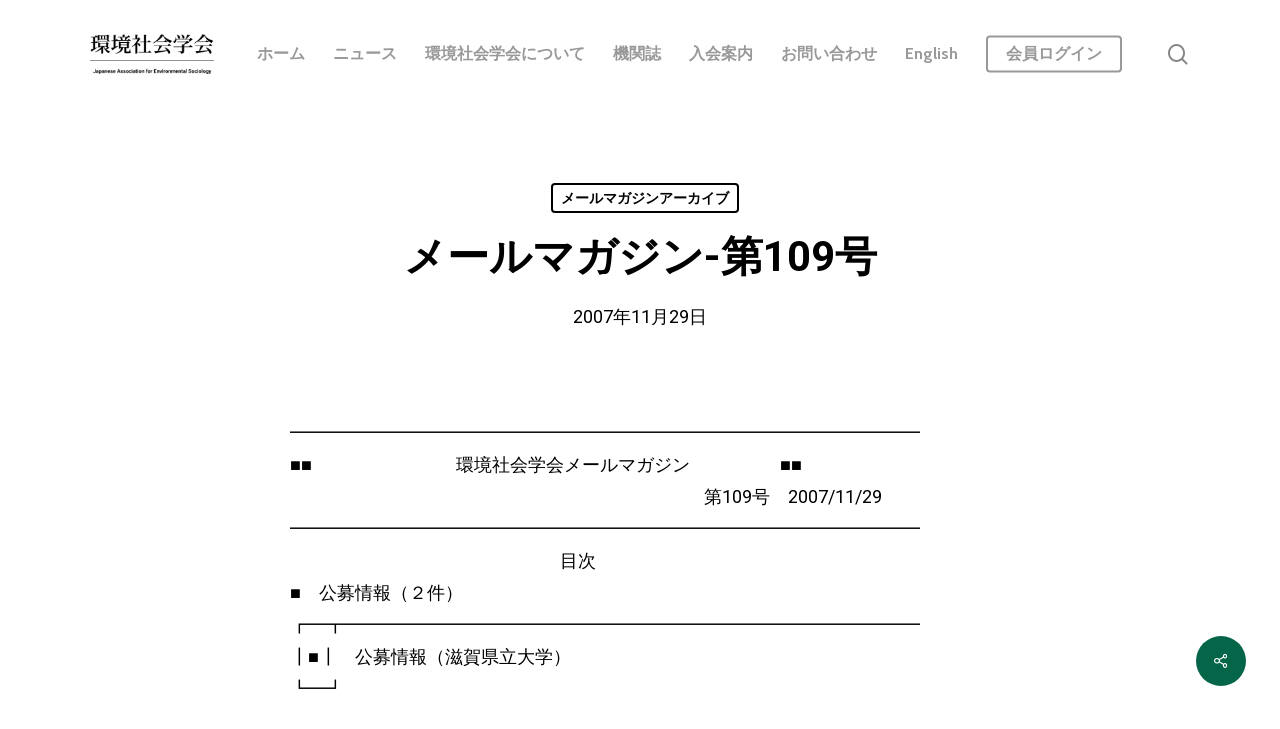

--- FILE ---
content_type: text/html; charset=UTF-8
request_url: https://jaes.jp/562/
body_size: 78300
content:
<!doctype html><html lang="ja" class="no-js"><head><meta charset="UTF-8"><meta name="viewport" content="width=device-width, initial-scale=1, maximum-scale=1, user-scalable=0" /><title>メールマガジン-第109号 | 環境社会学会</title><meta name='robots' content='max-image-preview:large' /><link rel="stylesheet" media="print" onload="this.onload=null;this.media='all';" id="ao_optimized_gfonts" href="https://fonts.googleapis.com/css?family=Open+Sans%3A300%2C400%2C600%2C700%7CNoto+Serif+JP%3A700%7CCabin%3A700%2C600%7CRoboto%3A700%2C400&amp;display=swap"><link rel='dns-prefetch' href='//www.google.com' /><link rel='dns-prefetch' href='//challenges.cloudflare.com' /><link href='https://fonts.gstatic.com' crossorigin='anonymous' rel='preconnect' /><link rel="alternate" type="application/rss+xml" title="環境社会学会 &raquo; フィード" href="https://jaes.jp/feed/" /><link rel="alternate" type="application/rss+xml" title="環境社会学会 &raquo; コメントフィード" href="https://jaes.jp/comments/feed/" /><link rel="alternate" type="application/rss+xml" title="環境社会学会 &raquo; メールマガジン-第109号 のコメントのフィード" href="https://jaes.jp/562/feed/" /><link rel="alternate" title="oEmbed (JSON)" type="application/json+oembed" href="https://jaes.jp/wp-json/oembed/1.0/embed?url=https%3A%2F%2Fjaes.jp%2F562%2F" /><link rel="alternate" title="oEmbed (XML)" type="text/xml+oembed" href="https://jaes.jp/wp-json/oembed/1.0/embed?url=https%3A%2F%2Fjaes.jp%2F562%2F&#038;format=xml" /><meta name="description" content="━━━━━━━━━━━━━━━━━━━━━━━━━━━━━━━━━━━ ■■　　　　　　　　環境社会学会メールマガジン　　　　　■■ 　　　　　　　　　　　　　　　　　　　　　　　第109号　2007/11/29 ━━━━━━━━━━━━━"><meta name="keywords" content="環境社会学, 環境社会学研究,"><link rel="canonical" href="https://jaes.jp/562/"><meta property="og:locale" content="ja_JP"><meta property="og:type" content="article"><meta property="og:image" content="https://jaes.jp/wp-content/uploads/2021/10/JAES_Eyecatch.png"><meta property="og:title" content="メールマガジン-第109号 | 環境社会学会"><meta property="og:description" content="━━━━━━━━━━━━━━━━━━━━━━━━━━━━━━━━━━━ ■■　　　　　　　　環境社会学会メールマガジン　　　　　■■ 　　　　　　　　　　　　　　　　　　　　　　　第109号　2007/11/29 ━━━━━━━━━━━━━"><meta property="og:url" content="https://jaes.jp/562/"><meta property="og:site_name" content="環境社会学会"><meta name="twitter:card" content="summary_large_image">  <script defer src="https://www.googletagmanager.com/gtag/js?id=G-9NN36MG80D"></script> <script>window.dataLayer = window.dataLayer || [];
	function gtag(){dataLayer.push(arguments);}
	gtag("js", new Date());
	gtag("config", "G-9NN36MG80D");</script> <link rel="preload" href="https://jaes.jp/wp-content/themes/salient/css/fonts/icomoon.woff?v=1.2" as="font" type="font/woff" crossorigin="anonymous"><style id='wp-img-auto-sizes-contain-inline-css' type='text/css'>img:is([sizes=auto i],[sizes^="auto," i]){contain-intrinsic-size:3000px 1500px}
/*# sourceURL=wp-img-auto-sizes-contain-inline-css */</style><style id='classic-theme-styles-inline-css' type='text/css'>/*! This file is auto-generated */
.wp-block-button__link{color:#fff;background-color:#32373c;border-radius:9999px;box-shadow:none;text-decoration:none;padding:calc(.667em + 2px) calc(1.333em + 2px);font-size:1.125em}.wp-block-file__button{background:#32373c;color:#fff;text-decoration:none}
/*# sourceURL=/wp-includes/css/classic-themes.min.css */</style><link rel='stylesheet' id='contact-form-7-css' href='https://jaes.jp/wp-content/cache/autoptimize/css/autoptimize_single_64ac31699f5326cb3c76122498b76f66.css?ver=6.1.4' type='text/css' media='all' /><link rel='stylesheet' id='salient-social-css' href='https://jaes.jp/wp-content/cache/autoptimize/css/autoptimize_single_3c3c1148ef2773c7266211a3ce303790.css?ver=1.2.2' type='text/css' media='all' /><style id='salient-social-inline-css' type='text/css'>.sharing-default-minimal .nectar-love.loved,
  body .nectar-social[data-color-override="override"].fixed > a:before, 
  body .nectar-social[data-color-override="override"].fixed .nectar-social-inner a,
  .sharing-default-minimal .nectar-social[data-color-override="override"] .nectar-social-inner a:hover,
  .nectar-social.vertical[data-color-override="override"] .nectar-social-inner a:hover {
    background-color: #056549;
  }
  .nectar-social.hover .nectar-love.loved,
  .nectar-social.hover > .nectar-love-button a:hover,
  .nectar-social[data-color-override="override"].hover > div a:hover,
  #single-below-header .nectar-social[data-color-override="override"].hover > div a:hover,
  .nectar-social[data-color-override="override"].hover .share-btn:hover,
  .sharing-default-minimal .nectar-social[data-color-override="override"] .nectar-social-inner a {
    border-color: #056549;
  }
  #single-below-header .nectar-social.hover .nectar-love.loved i,
  #single-below-header .nectar-social.hover[data-color-override="override"] a:hover,
  #single-below-header .nectar-social.hover[data-color-override="override"] a:hover i,
  #single-below-header .nectar-social.hover .nectar-love-button a:hover i,
  .nectar-love:hover i,
  .hover .nectar-love:hover .total_loves,
  .nectar-love.loved i,
  .nectar-social.hover .nectar-love.loved .total_loves,
  .nectar-social.hover .share-btn:hover, 
  .nectar-social[data-color-override="override"].hover .nectar-social-inner a:hover,
  .nectar-social[data-color-override="override"].hover > div:hover span,
  .sharing-default-minimal .nectar-social[data-color-override="override"] .nectar-social-inner a:not(:hover) i,
  .sharing-default-minimal .nectar-social[data-color-override="override"] .nectar-social-inner a:not(:hover) {
    color: #056549;
  }
/*# sourceURL=salient-social-inline-css */</style><link rel='stylesheet' id='toc-screen-css' href='https://jaes.jp/wp-content/plugins/table-of-contents-plus/screen.min.css?ver=2411.1' type='text/css' media='all' /><link rel='stylesheet' id='font-awesome-css' href='https://jaes.jp/wp-content/themes/salient/css/font-awesome.min.css?ver=4.7.1' type='text/css' media='all' /><link rel='stylesheet' id='salient-grid-system-css' href='https://jaes.jp/wp-content/cache/autoptimize/css/autoptimize_single_d39717748faeaaf9df4b76394c19db9d.css?ver=14.0.2' type='text/css' media='all' /><link rel='stylesheet' id='main-styles-css' href='https://jaes.jp/wp-content/cache/autoptimize/css/autoptimize_single_0cfee426d10577854ca1eead6ac5a8ba.css?ver=14.0.2' type='text/css' media='all' /><link rel='stylesheet' id='nectar-single-styles-css' href='https://jaes.jp/wp-content/cache/autoptimize/css/autoptimize_single_ff6415589c210546e6ed7b8d7fead4a7.css?ver=14.0.2' type='text/css' media='all' /><link rel='stylesheet' id='nectar-element-recent-posts-css' href='https://jaes.jp/wp-content/cache/autoptimize/css/autoptimize_single_d29f23e3284437324123fed148a482fe.css?ver=14.0.2' type='text/css' media='all' /><link rel='stylesheet' id='responsive-css' href='https://jaes.jp/wp-content/cache/autoptimize/css/autoptimize_single_c5401855e48c3e1e23ee82e7cae5bcd9.css?ver=14.0.2' type='text/css' media='all' /><link rel='stylesheet' id='skin-material-css' href='https://jaes.jp/wp-content/cache/autoptimize/css/autoptimize_single_4e8911b49eda42fee8692e3d4c075855.css?ver=14.0.2' type='text/css' media='all' /><link rel='stylesheet' id='salient-wp-menu-dynamic-css' href='https://jaes.jp/wp-content/uploads/salient/menu-dynamic.css?ver=80899' type='text/css' media='all' /><link rel='stylesheet' id='dynamic-css-css' href='https://jaes.jp/wp-content/cache/autoptimize/css/autoptimize_single_edcc1a4bf395a8e0cb5e5e55613a610e.css?ver=17846' type='text/css' media='all' /><style id='dynamic-css-inline-css' type='text/css'>#page-header-bg[data-post-hs="default_minimal"] .inner-wrap{text-align:center}#page-header-bg[data-post-hs="default_minimal"] .inner-wrap >a,.material #page-header-bg.fullscreen-header .inner-wrap >a{color:#fff;font-weight:600;border:2px solid rgba(255,255,255,0.4);padding:4px 10px;margin:5px 6px 0 5px;display:inline-block;transition:all 0.2s ease;-webkit-transition:all 0.2s ease;font-size:14px;line-height:18px}body.material #page-header-bg.fullscreen-header .inner-wrap >a{margin-bottom:15px;}body.material #page-header-bg.fullscreen-header .inner-wrap >a{border:none;padding:6px 10px}body[data-button-style^="rounded"] #page-header-bg[data-post-hs="default_minimal"] .inner-wrap >a,body[data-button-style^="rounded"].material #page-header-bg.fullscreen-header .inner-wrap >a{border-radius:100px}body.single [data-post-hs="default_minimal"] #single-below-header span,body.single .heading-title[data-header-style="default_minimal"] #single-below-header span{line-height:14px;}#page-header-bg[data-post-hs="default_minimal"] #single-below-header{text-align:center;position:relative;z-index:100}#page-header-bg[data-post-hs="default_minimal"] #single-below-header span{float:none;display:inline-block}#page-header-bg[data-post-hs="default_minimal"] .inner-wrap >a:hover,#page-header-bg[data-post-hs="default_minimal"] .inner-wrap >a:focus{border-color:transparent}#page-header-bg.fullscreen-header .avatar,#page-header-bg[data-post-hs="default_minimal"] .avatar{border-radius:100%}#page-header-bg.fullscreen-header .meta-author span,#page-header-bg[data-post-hs="default_minimal"] .meta-author span{display:block}#page-header-bg.fullscreen-header .meta-author img{margin-bottom:0;height:50px;width:auto}#page-header-bg[data-post-hs="default_minimal"] .meta-author img{margin-bottom:0;height:40px;width:auto}#page-header-bg[data-post-hs="default_minimal"] .author-section{position:absolute;bottom:30px}#page-header-bg.fullscreen-header .meta-author,#page-header-bg[data-post-hs="default_minimal"] .meta-author{font-size:18px}#page-header-bg.fullscreen-header .author-section .meta-date,#page-header-bg[data-post-hs="default_minimal"] .author-section .meta-date{font-size:12px;color:rgba(255,255,255,0.8)}#page-header-bg.fullscreen-header .author-section .meta-date i{font-size:12px}#page-header-bg[data-post-hs="default_minimal"] .author-section .meta-date i{font-size:11px;line-height:14px}#page-header-bg[data-post-hs="default_minimal"] .author-section .avatar-post-info{position:relative;top:-5px}#page-header-bg.fullscreen-header .author-section a,#page-header-bg[data-post-hs="default_minimal"] .author-section a{display:block;margin-bottom:-2px}#page-header-bg[data-post-hs="default_minimal"] .author-section a{font-size:14px;line-height:14px}#page-header-bg.fullscreen-header .author-section a:hover,#page-header-bg[data-post-hs="default_minimal"] .author-section a:hover{color:rgba(255,255,255,0.85)!important}#page-header-bg.fullscreen-header .author-section,#page-header-bg[data-post-hs="default_minimal"] .author-section{width:100%;z-index:10;text-align:center}#page-header-bg.fullscreen-header .author-section{margin-top:25px;}#page-header-bg.fullscreen-header .author-section span,#page-header-bg[data-post-hs="default_minimal"] .author-section span{padding-left:0;line-height:20px;font-size:20px}#page-header-bg.fullscreen-header .author-section .avatar-post-info,#page-header-bg[data-post-hs="default_minimal"] .author-section .avatar-post-info{margin-left:10px}#page-header-bg.fullscreen-header .author-section .avatar-post-info,#page-header-bg.fullscreen-header .author-section .meta-author,#page-header-bg[data-post-hs="default_minimal"] .author-section .avatar-post-info,#page-header-bg[data-post-hs="default_minimal"] .author-section .meta-author{text-align:left;display:inline-block;top:9px}@media only screen and (min-width :690px) and (max-width :999px){body.single-post #page-header-bg[data-post-hs="default_minimal"]{padding-top:10%;padding-bottom:10%;}}@media only screen and (max-width :690px){#ajax-content-wrap #page-header-bg[data-post-hs="default_minimal"] #single-below-header span:not(.rich-snippet-hidden),#ajax-content-wrap .row.heading-title[data-header-style="default_minimal"] .col.section-title span.meta-category{display:inline-block;}.container-wrap[data-remove-post-comment-number="0"][data-remove-post-author="0"][data-remove-post-date="0"] .heading-title[data-header-style="default_minimal"] #single-below-header > span,#page-header-bg[data-post-hs="default_minimal"] .span_6[data-remove-post-comment-number="0"][data-remove-post-author="0"][data-remove-post-date="0"] #single-below-header > span{padding:0 8px;}.container-wrap[data-remove-post-comment-number="0"][data-remove-post-author="0"][data-remove-post-date="0"] .heading-title[data-header-style="default_minimal"] #single-below-header span,#page-header-bg[data-post-hs="default_minimal"] .span_6[data-remove-post-comment-number="0"][data-remove-post-author="0"][data-remove-post-date="0"] #single-below-header span{font-size:13px;line-height:10px;}.material #page-header-bg.fullscreen-header .author-section{margin-top:5px;}#page-header-bg.fullscreen-header .author-section{bottom:20px;}#page-header-bg.fullscreen-header .author-section .meta-date:not(.updated){margin-top:-4px;display:block;}#page-header-bg.fullscreen-header .author-section .avatar-post-info{margin:10px 0 0 0;}}#page-header-bg h1,#page-header-bg .subheader,.nectar-box-roll .overlaid-content h1,.nectar-box-roll .overlaid-content .subheader,#page-header-bg #portfolio-nav a i,body .section-title #portfolio-nav a:hover i,.page-header-no-bg h1,.page-header-no-bg span,#page-header-bg #portfolio-nav a i,#page-header-bg span,#page-header-bg #single-below-header a:hover,#page-header-bg #single-below-header a:focus,#page-header-bg.fullscreen-header .author-section a{color:#ffffff!important;}body #page-header-bg .pinterest-share i,body #page-header-bg .facebook-share i,body #page-header-bg .linkedin-share i,body #page-header-bg .twitter-share i,body #page-header-bg .google-plus-share i,body #page-header-bg .icon-salient-heart,body #page-header-bg .icon-salient-heart-2{color:#ffffff;}#page-header-bg[data-post-hs="default_minimal"] .inner-wrap > a:not(:hover){color:#ffffff;border-color:rgba(255,255,255,0.4);}.single #page-header-bg #single-below-header > span{border-color:rgba(255,255,255,0.4);}body .section-title #portfolio-nav a:hover i{opacity:0.75;}.single #page-header-bg .blog-title #single-meta .nectar-social.hover > div a,.single #page-header-bg .blog-title #single-meta > div a,.single #page-header-bg .blog-title #single-meta ul .n-shortcode a,#page-header-bg .blog-title #single-meta .nectar-social.hover .share-btn{border-color:rgba(255,255,255,0.4);}.single #page-header-bg .blog-title #single-meta .nectar-social.hover > div a:hover,#page-header-bg .blog-title #single-meta .nectar-social.hover .share-btn:hover,.single #page-header-bg .blog-title #single-meta div > a:hover,.single #page-header-bg .blog-title #single-meta ul .n-shortcode a:hover,.single #page-header-bg .blog-title #single-meta ul li:not(.meta-share-count):hover > a{border-color:rgba(255,255,255,1);}.single #page-header-bg #single-meta div span,.single #page-header-bg #single-meta > div a,.single #page-header-bg #single-meta > div i{color:#ffffff!important;}.single #page-header-bg #single-meta ul .meta-share-count .nectar-social a i{color:rgba(255,255,255,0.7)!important;}.single #page-header-bg #single-meta ul .meta-share-count .nectar-social a:hover i{color:rgba(255,255,255,1)!important;}#header-space{background-color:#ffffff}@media only screen and (min-width:1000px){body #ajax-content-wrap.no-scroll{min-height:calc(100vh - 108px);height:calc(100vh - 108px)!important;}}@media only screen and (min-width:1000px){#page-header-wrap.fullscreen-header,#page-header-wrap.fullscreen-header #page-header-bg,html:not(.nectar-box-roll-loaded) .nectar-box-roll > #page-header-bg.fullscreen-header,.nectar_fullscreen_zoom_recent_projects,#nectar_fullscreen_rows:not(.afterLoaded) > div{height:calc(100vh - 107px);}.wpb_row.vc_row-o-full-height.top-level,.wpb_row.vc_row-o-full-height.top-level > .col.span_12{min-height:calc(100vh - 107px);}html:not(.nectar-box-roll-loaded) .nectar-box-roll > #page-header-bg.fullscreen-header{top:108px;}.nectar-slider-wrap[data-fullscreen="true"]:not(.loaded),.nectar-slider-wrap[data-fullscreen="true"]:not(.loaded) .swiper-container{height:calc(100vh - 106px)!important;}.admin-bar .nectar-slider-wrap[data-fullscreen="true"]:not(.loaded),.admin-bar .nectar-slider-wrap[data-fullscreen="true"]:not(.loaded) .swiper-container{height:calc(100vh - 106px - 32px)!important;}}@media only screen and (max-width:999px){.using-mobile-browser #nectar_fullscreen_rows:not(.afterLoaded):not([data-mobile-disable="on"]) > div{height:calc(100vh - 100px);}.using-mobile-browser .wpb_row.vc_row-o-full-height.top-level,.using-mobile-browser .wpb_row.vc_row-o-full-height.top-level > .col.span_12,[data-permanent-transparent="1"].using-mobile-browser .wpb_row.vc_row-o-full-height.top-level,[data-permanent-transparent="1"].using-mobile-browser .wpb_row.vc_row-o-full-height.top-level > .col.span_12{min-height:calc(100vh - 100px);}html:not(.nectar-box-roll-loaded) .nectar-box-roll > #page-header-bg.fullscreen-header,.nectar_fullscreen_zoom_recent_projects,.nectar-slider-wrap[data-fullscreen="true"]:not(.loaded),.nectar-slider-wrap[data-fullscreen="true"]:not(.loaded) .swiper-container,#nectar_fullscreen_rows:not(.afterLoaded):not([data-mobile-disable="on"]) > div{height:calc(100vh - 47px);}.wpb_row.vc_row-o-full-height.top-level,.wpb_row.vc_row-o-full-height.top-level > .col.span_12{min-height:calc(100vh - 47px);}body[data-transparent-header="false"] #ajax-content-wrap.no-scroll{min-height:calc(100vh - 47px);height:calc(100vh - 47px);}}.screen-reader-text,.nectar-skip-to-content:not(:focus){border:0;clip:rect(1px,1px,1px,1px);clip-path:inset(50%);height:1px;margin:-1px;overflow:hidden;padding:0;position:absolute!important;width:1px;word-wrap:normal!important;}
/*# sourceURL=dynamic-css-inline-css */</style> <script type="text/javascript" src="https://jaes.jp/wp-includes/js/jquery/jquery.min.js?ver=3.7.1" id="jquery-core-js"></script> <script defer type="text/javascript" src="https://jaes.jp/wp-includes/js/jquery/jquery-migrate.min.js?ver=3.4.1" id="jquery-migrate-js"></script> <link rel="https://api.w.org/" href="https://jaes.jp/wp-json/" /><link rel="alternate" title="JSON" type="application/json" href="https://jaes.jp/wp-json/wp/v2/posts/562" /><link rel="EditURI" type="application/rsd+xml" title="RSD" href="https://jaes.jp/xmlrpc.php?rsd" /><meta name="generator" content="WordPress 6.9" /><link rel='shortlink' href='https://jaes.jp/?p=562' /> <script type="text/javascript">var root = document.getElementsByTagName( "html" )[0]; root.setAttribute( "class", "js" );</script><meta name="generator" content="Powered by WPBakery Page Builder - drag and drop page builder for WordPress."/><link rel="icon" href="https://jaes.jp/wp-content/uploads/2022/04/cropped-JAES_Eyecatch_Rect-32x32.png" sizes="32x32" /><link rel="icon" href="https://jaes.jp/wp-content/uploads/2022/04/cropped-JAES_Eyecatch_Rect-192x192.png" sizes="192x192" /><link rel="apple-touch-icon" href="https://jaes.jp/wp-content/uploads/2022/04/cropped-JAES_Eyecatch_Rect-180x180.png" /><meta name="msapplication-TileImage" content="https://jaes.jp/wp-content/uploads/2022/04/cropped-JAES_Eyecatch_Rect-270x270.png" /> <noscript><style>.wpb_animate_when_almost_visible { opacity: 1; }</style></noscript><style id='global-styles-inline-css' type='text/css'>:root{--wp--preset--aspect-ratio--square: 1;--wp--preset--aspect-ratio--4-3: 4/3;--wp--preset--aspect-ratio--3-4: 3/4;--wp--preset--aspect-ratio--3-2: 3/2;--wp--preset--aspect-ratio--2-3: 2/3;--wp--preset--aspect-ratio--16-9: 16/9;--wp--preset--aspect-ratio--9-16: 9/16;--wp--preset--color--black: #000000;--wp--preset--color--cyan-bluish-gray: #abb8c3;--wp--preset--color--white: #ffffff;--wp--preset--color--pale-pink: #f78da7;--wp--preset--color--vivid-red: #cf2e2e;--wp--preset--color--luminous-vivid-orange: #ff6900;--wp--preset--color--luminous-vivid-amber: #fcb900;--wp--preset--color--light-green-cyan: #7bdcb5;--wp--preset--color--vivid-green-cyan: #00d084;--wp--preset--color--pale-cyan-blue: #8ed1fc;--wp--preset--color--vivid-cyan-blue: #0693e3;--wp--preset--color--vivid-purple: #9b51e0;--wp--preset--gradient--vivid-cyan-blue-to-vivid-purple: linear-gradient(135deg,rgb(6,147,227) 0%,rgb(155,81,224) 100%);--wp--preset--gradient--light-green-cyan-to-vivid-green-cyan: linear-gradient(135deg,rgb(122,220,180) 0%,rgb(0,208,130) 100%);--wp--preset--gradient--luminous-vivid-amber-to-luminous-vivid-orange: linear-gradient(135deg,rgb(252,185,0) 0%,rgb(255,105,0) 100%);--wp--preset--gradient--luminous-vivid-orange-to-vivid-red: linear-gradient(135deg,rgb(255,105,0) 0%,rgb(207,46,46) 100%);--wp--preset--gradient--very-light-gray-to-cyan-bluish-gray: linear-gradient(135deg,rgb(238,238,238) 0%,rgb(169,184,195) 100%);--wp--preset--gradient--cool-to-warm-spectrum: linear-gradient(135deg,rgb(74,234,220) 0%,rgb(151,120,209) 20%,rgb(207,42,186) 40%,rgb(238,44,130) 60%,rgb(251,105,98) 80%,rgb(254,248,76) 100%);--wp--preset--gradient--blush-light-purple: linear-gradient(135deg,rgb(255,206,236) 0%,rgb(152,150,240) 100%);--wp--preset--gradient--blush-bordeaux: linear-gradient(135deg,rgb(254,205,165) 0%,rgb(254,45,45) 50%,rgb(107,0,62) 100%);--wp--preset--gradient--luminous-dusk: linear-gradient(135deg,rgb(255,203,112) 0%,rgb(199,81,192) 50%,rgb(65,88,208) 100%);--wp--preset--gradient--pale-ocean: linear-gradient(135deg,rgb(255,245,203) 0%,rgb(182,227,212) 50%,rgb(51,167,181) 100%);--wp--preset--gradient--electric-grass: linear-gradient(135deg,rgb(202,248,128) 0%,rgb(113,206,126) 100%);--wp--preset--gradient--midnight: linear-gradient(135deg,rgb(2,3,129) 0%,rgb(40,116,252) 100%);--wp--preset--font-size--small: 13px;--wp--preset--font-size--medium: 20px;--wp--preset--font-size--large: 36px;--wp--preset--font-size--x-large: 42px;--wp--preset--spacing--20: 0.44rem;--wp--preset--spacing--30: 0.67rem;--wp--preset--spacing--40: 1rem;--wp--preset--spacing--50: 1.5rem;--wp--preset--spacing--60: 2.25rem;--wp--preset--spacing--70: 3.38rem;--wp--preset--spacing--80: 5.06rem;--wp--preset--shadow--natural: 6px 6px 9px rgba(0, 0, 0, 0.2);--wp--preset--shadow--deep: 12px 12px 50px rgba(0, 0, 0, 0.4);--wp--preset--shadow--sharp: 6px 6px 0px rgba(0, 0, 0, 0.2);--wp--preset--shadow--outlined: 6px 6px 0px -3px rgb(255, 255, 255), 6px 6px rgb(0, 0, 0);--wp--preset--shadow--crisp: 6px 6px 0px rgb(0, 0, 0);}:where(.is-layout-flex){gap: 0.5em;}:where(.is-layout-grid){gap: 0.5em;}body .is-layout-flex{display: flex;}.is-layout-flex{flex-wrap: wrap;align-items: center;}.is-layout-flex > :is(*, div){margin: 0;}body .is-layout-grid{display: grid;}.is-layout-grid > :is(*, div){margin: 0;}:where(.wp-block-columns.is-layout-flex){gap: 2em;}:where(.wp-block-columns.is-layout-grid){gap: 2em;}:where(.wp-block-post-template.is-layout-flex){gap: 1.25em;}:where(.wp-block-post-template.is-layout-grid){gap: 1.25em;}.has-black-color{color: var(--wp--preset--color--black) !important;}.has-cyan-bluish-gray-color{color: var(--wp--preset--color--cyan-bluish-gray) !important;}.has-white-color{color: var(--wp--preset--color--white) !important;}.has-pale-pink-color{color: var(--wp--preset--color--pale-pink) !important;}.has-vivid-red-color{color: var(--wp--preset--color--vivid-red) !important;}.has-luminous-vivid-orange-color{color: var(--wp--preset--color--luminous-vivid-orange) !important;}.has-luminous-vivid-amber-color{color: var(--wp--preset--color--luminous-vivid-amber) !important;}.has-light-green-cyan-color{color: var(--wp--preset--color--light-green-cyan) !important;}.has-vivid-green-cyan-color{color: var(--wp--preset--color--vivid-green-cyan) !important;}.has-pale-cyan-blue-color{color: var(--wp--preset--color--pale-cyan-blue) !important;}.has-vivid-cyan-blue-color{color: var(--wp--preset--color--vivid-cyan-blue) !important;}.has-vivid-purple-color{color: var(--wp--preset--color--vivid-purple) !important;}.has-black-background-color{background-color: var(--wp--preset--color--black) !important;}.has-cyan-bluish-gray-background-color{background-color: var(--wp--preset--color--cyan-bluish-gray) !important;}.has-white-background-color{background-color: var(--wp--preset--color--white) !important;}.has-pale-pink-background-color{background-color: var(--wp--preset--color--pale-pink) !important;}.has-vivid-red-background-color{background-color: var(--wp--preset--color--vivid-red) !important;}.has-luminous-vivid-orange-background-color{background-color: var(--wp--preset--color--luminous-vivid-orange) !important;}.has-luminous-vivid-amber-background-color{background-color: var(--wp--preset--color--luminous-vivid-amber) !important;}.has-light-green-cyan-background-color{background-color: var(--wp--preset--color--light-green-cyan) !important;}.has-vivid-green-cyan-background-color{background-color: var(--wp--preset--color--vivid-green-cyan) !important;}.has-pale-cyan-blue-background-color{background-color: var(--wp--preset--color--pale-cyan-blue) !important;}.has-vivid-cyan-blue-background-color{background-color: var(--wp--preset--color--vivid-cyan-blue) !important;}.has-vivid-purple-background-color{background-color: var(--wp--preset--color--vivid-purple) !important;}.has-black-border-color{border-color: var(--wp--preset--color--black) !important;}.has-cyan-bluish-gray-border-color{border-color: var(--wp--preset--color--cyan-bluish-gray) !important;}.has-white-border-color{border-color: var(--wp--preset--color--white) !important;}.has-pale-pink-border-color{border-color: var(--wp--preset--color--pale-pink) !important;}.has-vivid-red-border-color{border-color: var(--wp--preset--color--vivid-red) !important;}.has-luminous-vivid-orange-border-color{border-color: var(--wp--preset--color--luminous-vivid-orange) !important;}.has-luminous-vivid-amber-border-color{border-color: var(--wp--preset--color--luminous-vivid-amber) !important;}.has-light-green-cyan-border-color{border-color: var(--wp--preset--color--light-green-cyan) !important;}.has-vivid-green-cyan-border-color{border-color: var(--wp--preset--color--vivid-green-cyan) !important;}.has-pale-cyan-blue-border-color{border-color: var(--wp--preset--color--pale-cyan-blue) !important;}.has-vivid-cyan-blue-border-color{border-color: var(--wp--preset--color--vivid-cyan-blue) !important;}.has-vivid-purple-border-color{border-color: var(--wp--preset--color--vivid-purple) !important;}.has-vivid-cyan-blue-to-vivid-purple-gradient-background{background: var(--wp--preset--gradient--vivid-cyan-blue-to-vivid-purple) !important;}.has-light-green-cyan-to-vivid-green-cyan-gradient-background{background: var(--wp--preset--gradient--light-green-cyan-to-vivid-green-cyan) !important;}.has-luminous-vivid-amber-to-luminous-vivid-orange-gradient-background{background: var(--wp--preset--gradient--luminous-vivid-amber-to-luminous-vivid-orange) !important;}.has-luminous-vivid-orange-to-vivid-red-gradient-background{background: var(--wp--preset--gradient--luminous-vivid-orange-to-vivid-red) !important;}.has-very-light-gray-to-cyan-bluish-gray-gradient-background{background: var(--wp--preset--gradient--very-light-gray-to-cyan-bluish-gray) !important;}.has-cool-to-warm-spectrum-gradient-background{background: var(--wp--preset--gradient--cool-to-warm-spectrum) !important;}.has-blush-light-purple-gradient-background{background: var(--wp--preset--gradient--blush-light-purple) !important;}.has-blush-bordeaux-gradient-background{background: var(--wp--preset--gradient--blush-bordeaux) !important;}.has-luminous-dusk-gradient-background{background: var(--wp--preset--gradient--luminous-dusk) !important;}.has-pale-ocean-gradient-background{background: var(--wp--preset--gradient--pale-ocean) !important;}.has-electric-grass-gradient-background{background: var(--wp--preset--gradient--electric-grass) !important;}.has-midnight-gradient-background{background: var(--wp--preset--gradient--midnight) !important;}.has-small-font-size{font-size: var(--wp--preset--font-size--small) !important;}.has-medium-font-size{font-size: var(--wp--preset--font-size--medium) !important;}.has-large-font-size{font-size: var(--wp--preset--font-size--large) !important;}.has-x-large-font-size{font-size: var(--wp--preset--font-size--x-large) !important;}
/*# sourceURL=global-styles-inline-css */</style><link rel='stylesheet' id='fancyBox-css' href='https://jaes.jp/wp-content/cache/autoptimize/css/autoptimize_single_838f39a33c50d58ef26968be68db0516.css?ver=3.3.1' type='text/css' media='all' /><link rel='stylesheet' id='nectar-ocm-core-css' href='https://jaes.jp/wp-content/cache/autoptimize/css/autoptimize_single_94e9f6eecbc60ff3c1ee5cf76ae48243.css?ver=14.0.2' type='text/css' media='all' /><link rel='stylesheet' id='nectar-ocm-slide-out-right-material-css' href='https://jaes.jp/wp-content/cache/autoptimize/css/autoptimize_single_b0903c9d52cfd87cc01345cbb6364ac9.css?ver=14.0.2' type='text/css' media='all' /></head><body class="wp-singular post-template-default single single-post postid-562 single-format-standard wp-theme-salient material wpb-js-composer js-comp-ver-6.7 vc_responsive" data-footer-reveal="false" data-footer-reveal-shadow="none" data-header-format="default" data-body-border="off" data-boxed-style="" data-header-breakpoint="1000" data-dropdown-style="minimal" data-cae="easeOutCubic" data-cad="750" data-megamenu-width="contained" data-aie="none" data-ls="fancybox" data-apte="standard" data-hhun="0" data-fancy-form-rcs="default" data-form-style="default" data-form-submit="regular" data-is="minimal" data-button-style="slightly_rounded" data-user-account-button="false" data-flex-cols="true" data-col-gap="40px" data-header-inherit-rc="false" data-header-search="true" data-animated-anchors="true" data-ajax-transitions="false" data-full-width-header="false" data-slide-out-widget-area="true" data-slide-out-widget-area-style="slide-out-from-right" data-user-set-ocm="off" data-loading-animation="none" data-bg-header="false" data-responsive="1" data-ext-responsive="true" data-ext-padding="90" data-header-resize="1" data-header-color="light" data-cart="false" data-remove-m-parallax="" data-remove-m-video-bgs="1" data-m-animate="0" data-force-header-trans-color="light" data-smooth-scrolling="0" data-permanent-transparent="false" > <script type="text/javascript">(function(window, document) {

		 if(navigator.userAgent.match(/(Android|iPod|iPhone|iPad|BlackBerry|IEMobile|Opera Mini)/)) {
			 document.body.className += " using-mobile-browser mobile ";
		 }

		 if( !("ontouchstart" in window) ) {

			 var body = document.querySelector("body");
			 var winW = window.innerWidth;
			 var bodyW = body.clientWidth;

			 if (winW > bodyW + 4) {
				 body.setAttribute("style", "--scroll-bar-w: " + (winW - bodyW - 4) + "px");
			 } else {
				 body.setAttribute("style", "--scroll-bar-w: 0px");
			 }
		 }

	 })(window, document);</script><a href="#ajax-content-wrap" class="nectar-skip-to-content">Skip to main content</a><div class="ocm-effect-wrap"><div class="ocm-effect-wrap-inner"><div id="header-space"  data-header-mobile-fixed='1'></div><div id="header-outer" data-has-menu="true" data-has-buttons="yes" data-header-button_style="default" data-using-pr-menu="false" data-mobile-fixed="1" data-ptnm="false" data-lhe="animated_underline" data-user-set-bg="#ffffff" data-format="default" data-permanent-transparent="false" data-megamenu-rt="0" data-remove-fixed="0" data-header-resize="1" data-cart="false" data-transparency-option="" data-box-shadow="small" data-shrink-num="6" data-using-secondary="0" data-using-logo="1" data-logo-height="40" data-m-logo-height="24" data-padding="34" data-full-width="false" data-condense="false" ><div id="search-outer" class="nectar"><div id="search"><div class="container"><div id="search-box"><div class="inner-wrap"><div class="col span_12"><form role="search" action="https://jaes.jp/" method="GET"> <input type="text" name="s" id="s" value="" aria-label="Search" placeholder="サイト内を検索する" /></form></div></div></div><div id="close"><a href="#"><span class="screen-reader-text">Close Search</span> <span class="close-wrap"> <span class="close-line close-line1"></span> <span class="close-line close-line2"></span> </span> </a></div></div></div></div><header id="top"><div class="container"><div class="row"><div class="col span_3"> <a id="logo" href="https://jaes.jp" data-supplied-ml-starting-dark="false" data-supplied-ml-starting="true" data-supplied-ml="true" > <img class="stnd skip-lazy default-logo dark-version" width="720" height="233" alt="環境社会学会" src="https://jaes.jp/wp-content/uploads/2021/10/Logo_Noto-serif_light.png" srcset="https://jaes.jp/wp-content/uploads/2021/10/Logo_Noto-serif_light.png 1x, https://jaes.jp/wp-content/uploads/2021/10/Logo_Noto-serif_light.png 2x" /><img class="mobile-only-logo skip-lazy" alt="環境社会学会" width="720" height="233" src="https://jaes.jp/wp-content/uploads/2021/10/Logo_Noto-serif_light.png" /> </a></div><div class="col span_9 col_last"><div class="nectar-mobile-only mobile-header"><div class="inner"></div></div> <a class="mobile-search" href="#searchbox"><span class="nectar-icon icon-salient-search" aria-hidden="true"></span><span class="screen-reader-text">search</span></a><div class="slide-out-widget-area-toggle mobile-icon slide-out-from-right" data-custom-color="false" data-icon-animation="simple-transform"><div> <a href="#sidewidgetarea" aria-label="Navigation Menu" aria-expanded="false" class="closed"> <span class="screen-reader-text">Menu</span><span aria-hidden="true"> <i class="lines-button x2"> <i class="lines"></i> </i> </span> </a></div></div><nav><ul class="sf-menu"><li id="menu-item-24" class="menu-item menu-item-type-post_type menu-item-object-page menu-item-home nectar-regular-menu-item menu-item-24"><a href="https://jaes.jp/"><span class="menu-title-text">ホーム</span></a></li><li id="menu-item-23" class="menu-item menu-item-type-post_type menu-item-object-page current_page_parent menu-item-has-children nectar-regular-menu-item menu-item-23"><a href="https://jaes.jp/news/"><span class="menu-title-text">ニュース</span></a><ul class="sub-menu"><li id="menu-item-7038" class="menu-item menu-item-type-taxonomy menu-item-object-category nectar-regular-menu-item menu-item-7038"><a href="https://jaes.jp/category/info/"><span class="menu-title-text">お知らせ</span></a></li><li id="menu-item-7028" class="menu-item menu-item-type-taxonomy menu-item-object-category menu-item-has-children nectar-regular-menu-item menu-item-7028"><a href="https://jaes.jp/category/conference/"><span class="menu-title-text">学会大会</span><span class="sf-sub-indicator"><i class="fa fa-angle-right icon-in-menu" aria-hidden="true"></i></span></a><ul class="sub-menu"><li id="menu-item-7878" class="menu-item menu-item-type-taxonomy menu-item-object-category nectar-regular-menu-item menu-item-7878"><a href="https://jaes.jp/category/conference/conference-report/"><span class="menu-title-text">大会開催報告</span></a></li></ul></li><li id="menu-item-7026" class="menu-item menu-item-type-taxonomy menu-item-object-category menu-item-has-children nectar-regular-menu-item menu-item-7026"><a href="https://jaes.jp/category/researchmeeting/"><span class="menu-title-text">研究例会</span><span class="sf-sub-indicator"><i class="fa fa-angle-right icon-in-menu" aria-hidden="true"></i></span></a><ul class="sub-menu"><li id="menu-item-7205" class="menu-item menu-item-type-taxonomy menu-item-object-category nectar-regular-menu-item menu-item-7205"><a href="https://jaes.jp/category/researchmeeting/disaster-nuclear-issue/"><span class="menu-title-text">震災・原発事故問題特別委員会</span></a></li></ul></li><li id="menu-item-7087" class="menu-item menu-item-type-taxonomy menu-item-object-category nectar-regular-menu-item menu-item-7087"><a href="https://jaes.jp/category/thesispresentation/"><span class="menu-title-text">博士・修士論文発表会</span></a></li><li id="menu-item-6795" class="menu-item menu-item-type-taxonomy menu-item-object-category nectar-regular-menu-item menu-item-6795"><a href="https://jaes.jp/category/journals/"><span class="menu-title-text">機関誌『環境社会学研究』</span></a></li><li id="menu-item-7088" class="menu-item menu-item-type-taxonomy menu-item-object-category nectar-regular-menu-item menu-item-7088"><a href="https://jaes.jp/category/award/"><span class="menu-title-text">学会奨励賞</span></a></li><li id="menu-item-6900" class="menu-item menu-item-type-taxonomy menu-item-object-category nectar-regular-menu-item menu-item-6900"><a href="https://jaes.jp/category/jointsymposium/"><span class="menu-title-text">環境三学会合同シンポジウム</span></a></li><li id="menu-item-7095" class="menu-item menu-item-type-taxonomy menu-item-object-category nectar-regular-menu-item menu-item-7095"><a href="https://jaes.jp/category/eastasia/"><span class="menu-title-text">東アジア環境社会学国際シンポジウム</span></a></li><li id="menu-item-7094" class="menu-item menu-item-type-taxonomy menu-item-object-category nectar-regular-menu-item menu-item-7094"><a href="https://jaes.jp/category/isarc24/"><span class="menu-title-text">世界社会学会議 RC24</span></a></li><li id="menu-item-6701" class="menu-item menu-item-type-taxonomy menu-item-object-category nectar-regular-menu-item menu-item-6701"><a href="https://jaes.jp/category/statement/"><span class="menu-title-text">理事会声明</span></a></li><li id="menu-item-7027" class="menu-item menu-item-type-taxonomy menu-item-object-category nectar-regular-menu-item menu-item-7027"><a href="https://jaes.jp/category/newsletter/"><span class="menu-title-text">ニューズレター</span></a></li><li id="menu-item-7025" class="menu-item menu-item-type-taxonomy menu-item-object-category current-post-ancestor current-menu-parent current-post-parent nectar-regular-menu-item menu-item-7025"><a href="https://jaes.jp/category/mailmagazine/"><span class="menu-title-text">メールマガジンアーカイブ</span></a></li></ul></li><li id="menu-item-22" class="menu-item menu-item-type-post_type menu-item-object-page current-post-parent menu-item-has-children nectar-regular-menu-item menu-item-22"><a href="https://jaes.jp/about/"><span class="menu-title-text">環境社会学会について</span></a><ul class="sub-menu"><li id="menu-item-6694" class="menu-item menu-item-type-custom menu-item-object-custom nectar-regular-menu-item menu-item-6694"><a href="https://jaes.jp/about/#greeting"><span class="menu-title-text">会長挨拶</span></a></li><li id="menu-item-6696" class="menu-item menu-item-type-custom menu-item-object-custom nectar-regular-menu-item menu-item-6696"><a href="https://jaes.jp/about/#business"><span class="menu-title-text">事業概要</span></a></li><li id="menu-item-6697" class="menu-item menu-item-type-custom menu-item-object-custom nectar-regular-menu-item menu-item-6697"><a href="https://jaes.jp/about/#steering"><span class="menu-title-text">理事会・委員会</span></a></li><li id="menu-item-6698" class="menu-item menu-item-type-custom menu-item-object-custom nectar-regular-menu-item menu-item-6698"><a href="https://jaes.jp/about/#cooperation"><span class="menu-title-text">連携学会</span></a></li><li id="menu-item-6699" class="menu-item menu-item-type-custom menu-item-object-custom nectar-regular-menu-item menu-item-6699"><a href="https://jaes.jp/about/#background"><span class="menu-title-text">設立の経緯</span></a></li><li id="menu-item-6700" class="menu-item menu-item-type-custom menu-item-object-custom nectar-regular-menu-item menu-item-6700"><a href="https://jaes.jp/about/#constitution"><span class="menu-title-text">会則</span></a></li><li id="menu-item-7949" class="menu-item menu-item-type-post_type menu-item-object-page nectar-regular-menu-item menu-item-7949"><a href="https://jaes.jp/about/transaction-notation/"><span class="menu-title-text">特定商取引法に基づく表記</span></a></li></ul></li><li id="menu-item-21" class="menu-item menu-item-type-post_type menu-item-object-page menu-item-has-children nectar-regular-menu-item menu-item-21"><a href="https://jaes.jp/journal/"><span class="menu-title-text">機関誌</span></a><ul class="sub-menu"><li id="menu-item-7004" class="menu-item menu-item-type-post_type menu-item-object-page nectar-regular-menu-item menu-item-7004"><a href="https://jaes.jp/journal/submission/"><span class="menu-title-text">投稿方法</span></a></li><li id="menu-item-8223" class="menu-item menu-item-type-post_type menu-item-object-page nectar-regular-menu-item menu-item-8223"><a href="https://jaes.jp/journal/peer-review/"><span class="menu-title-text">査読のてびき</span></a></li></ul></li><li id="menu-item-20" class="menu-item menu-item-type-post_type menu-item-object-page nectar-regular-menu-item menu-item-20"><a href="https://jaes.jp/entry/"><span class="menu-title-text">入会案内</span></a></li><li id="menu-item-19" class="menu-item menu-item-type-post_type menu-item-object-page nectar-regular-menu-item menu-item-19"><a href="https://jaes.jp/contact/"><span class="menu-title-text">お問い合わせ</span></a></li><li id="menu-item-7237" class="menu-item menu-item-type-post_type menu-item-object-page nectar-regular-menu-item menu-item-7237"><a href="https://jaes.jp/japanese-association-for-environmental-sociology/"><span class="menu-title-text">English</span></a></li><li id="menu-item-25" class="menu-item menu-item-type-custom menu-item-object-custom button_bordered menu-item-25"><a href="https://jaes.smoosy.atlas.jp/mypage/login"><span class="menu-title-text">会員ログイン</span></a></li></ul><ul class="buttons sf-menu" data-user-set-ocm="off"><li id="search-btn"><div><a href="#searchbox"><span class="icon-salient-search" aria-hidden="true"></span><span class="screen-reader-text">search</span></a></div></li></ul></nav></div></div></div></header></div><div id="ajax-content-wrap"><div class="container-wrap no-sidebar" data-midnight="dark" data-remove-post-date="0" data-remove-post-author="1" data-remove-post-comment-number="1"><div class="container main-content"><div class="row heading-title hentry" data-header-style="default_minimal"><div class="col span_12 section-title blog-title"> <span class="meta-category"> <a class="mailmagazine" href="https://jaes.jp/category/mailmagazine/" alt="View all posts in メールマガジンアーカイブ">メールマガジンアーカイブ</a> </span><h1 class="entry-title">メールマガジン-第109号</h1><div id="single-below-header" data-hide-on-mobile="false"> <span class="meta-author vcard author"><span class="fn"><span class="author-leading">By</span> <a href="https://jaes.jp/author/jaes_admin/" title="jaes_admin の投稿" rel="author">jaes_admin</a></span></span><span class="meta-date date updated">2007年11月29日</span><span class="meta-comment-count"><a href="https://jaes.jp/562/#respond">No Comments</a></span></div></div></div><div class="row"><div class="post-area col  span_12 col_last"><article id="post-562" class="post-562 post type-post status-publish format-standard category-mailmagazine"><div class="inner-wrap"><div class="post-content" data-hide-featured-media="1"><div class="content-inner"><p>━━━━━━━━━━━━━━━━━━━━━━━━━━━━━━━━━━━<br /> ■■　　　　　　　　環境社会学会メールマガジン　　　　　■■<br /> 　　　　　　　　　　　　　　　　　　　　　　　第109号　2007/11/29<br /> ━━━━━━━━━━━━━━━━━━━━━━━━━━━━━━━━━━━<br /> 　　　　　　　　　　　　　　　目次<br /> ■　公募情報（２件）<br /> ┏━┳━━━━━━━━━━━━━━━━━━━━━━━━━━━━━━━━<br /> ┃■┃　公募情報（滋賀県立大学）<br /> ┗━┛<br /> 、<br /> １．公募教員：講師１名<br /> ２．所　属：<br /> 　　　環境科学部環境計画学科環境社会計画専攻<br /> 　　　（なお、2008年4月より環境政策・計画学科に改組予定）<br /> 　　　　環境政治経済大講座<br /> 　　　大学院環境科学研究科環境計画学専攻地域環境経営コース<br /> 　　　（博士前期課程）<br /> 　　　大学院環境科学研究科環境計画学専攻地域環境経営研究部門<br /> 　　　（博士後期課程）<br /> ３．専門分野：地球環境政策<br /> ４．採用予定：2008年４月１日<br /> ５．担当予定科目<br /> 　　　学部：地球環境システム論、応用統計学（分担）、<br /> 　　　　　　応用統計学（分担）、政策・計画演習（分担）、<br /> 　　　　　　環境フィールドワーク（分担）ほか<br /> 　　　大学院博士前期課程：環境政策運営論（分担）、<br /> 　　　　　　　　　　　　　環境計画学特別演習ほか<br /> 　　　大学院博士後期課程：地域環境経営特別演習<br /> ６．応募資格：<br /> (1)博士（外国において授与されたこれに相当する学位を含む）の学位<br /> を有すること、<br /> 　　またはそれに相当する研究業績を有すること<br /> (2)地球環境政策の分野において相当の研究実績を有すること<br /> (3)学部、大学院教育および大学運営に熱意を有すること<br /> (4)研究内容を社会的活動に役立てた経験を有すること<br /> (5)着任時の年齢はおおむね40歳以下であること<br /> (6)国籍は問わない。ただし、日本語による講義が可能であること<br /> ７．提出書類：<br /> (1)履歴書（学位取得年・授与機関、所属学会等を含むこと）<br /> (2)研究業績リスト（著書、査読付き論文およびその他論文に分けて作<br /> 成すること）<br /> (3)主要論文、主要著書（共著）の別刷またはコピー<br /> (4)社会活動経験に関するリストおよびその概要<br /> (5)研究実績の概要と今後の研究展望（Ａ４用紙で各１枚程度）<br /> (6)採用後の教育・研究に関する抱負（Ａ４用紙で１枚程度）<br /> ８．提出期限：2007年12月10日（月）必着<br /> 　　封筒の表に「環境計画学科環境社会計画専攻講師応募書類在中」と<br /> 朱書し、書留で送付すること<br /> ９．選考方法：書類選考（必要に応じて面接を行う）<br /> 10．書類送付先：〒522-8533　彦根市八坂町2500<br /> 　　　　　　　　 滋賀県立大学環境科学部長　大田啓一<br /> 11．その他：問い合わせは、書面でのみ受け付ける。<br /> ┏━┳━━━━━━━━━━━━━━━━━━━━━━━━━━━━━━━━<br /> ┃■┃　公募情報（フロリダ国際大学・日本研究（環境研究を含む））<br /> ┗━┛<br /> This position is funded by a grant from the Japan Foundation.<br /> /Department of Sociology/Anthropology, Florida International<br /> University./ Assistant professor of sociology with specialization in<br /> Japanese studies in comparative, transnational, or global perspective.<br /> Among the substantive areas of interest are environmental studies,<br /> urban/regional studies, cyberspace studies, political economy, economic<br /> sociology, sexualities/gender, and migration/diasporas. The appointment<br /> will include affiliation with FIU’s Center for Asian Studies.<br /> Deadline: January 15, 2008.<br /> Please apply using the online application procedure at www.fiujobs.org<br /> (Sociology: Japan). Send CV, statement of<br /> interests, writing samples, teaching evaluations (if available), and<br /> three letters of reference, addressed to: Chair, Search Committee,<br /> Department of Sociology/Anthropology, Florida International University,<br /> University Park, DM 333, Miami, FL 33199.<br /> For further information, please contact Richard.Tardanico@fiu.edu<br /> . Florida International University is<br /> an equal opportunity/affirmative action institution. Applications by<br /> women and minorities are encouraged.<br /> ━━━━━━━━━━━━━━━━━━━━━━━━━━━━━━━━━━━<br /> □発行　環境社会学会　会長・長谷川公一（東北大学）<br /> 　　　　　　　　　　　　　　　事務局<br /> 　　　　　　　　　　　　　　　　　〒194-0298　東京都町田市相原町4342<br /> 　　　　　　　　　　　　　　　　　法政大学社会学部　堀川三郎<br /> 　　　　　　　　　　　　　　　　　E-mail: office@jaes.jp<br /> □編集 　藤村美穂（運営委員　佐賀大学）<br /> □メールアドレス・住所・所属など個人情報の変更、メールマガジン掲載依<br /> 頼、その他のお問い合せは、学会事務局までお願いいたします。<br /> □年会費の振り込みは、郵便振替口座：00530-8-4016　口座名：環境社会学会<br /> ━━━━━━━━━━━━━━━━━━━━━━━━━━━━━━━━━━━<br /> ﻿</p></div></div></div></article></div></div><div class="row"><div data-post-header-style="default_minimal" class="blog_next_prev_buttons vc_row-fluid wpb_row  standard_section" data-style="fullwidth_next_prev" data-midnight="light"><ul class="controls"><li class="previous-post "><a href="https://jaes.jp/557/"></a><h3><span>Previous Post</span><span class="text">メールマガジン-第110号 <svg class="next-arrow" aria-hidden="true" xmlns="http://www.w3.org/2000/svg" xmlns:xlink="http://www.w3.org/1999/xlink" viewBox="0 0 39 12"><line class="top" x1="23" y1="-0.5" x2="29.5" y2="6.5" stroke="#ffffff;"></line><line class="bottom" x1="23" y1="12.5" x2="29.5" y2="5.5" stroke="#ffffff;"></line></svg><span class="line"></span></span></h3></li><li class="next-post "><a href="https://jaes.jp/567/"></a><h3><span>Next Post</span><span class="text">メールマガジン-第108号 <svg class="next-arrow" aria-hidden="true" xmlns="http://www.w3.org/2000/svg" xmlns:xlink="http://www.w3.org/1999/xlink" viewBox="0 0 39 12"><line class="top" x1="23" y1="-0.5" x2="29.5" y2="6.5" stroke="#ffffff;"></line><line class="bottom" x1="23" y1="12.5" x2="29.5" y2="5.5" stroke="#ffffff;"></line></svg><span class="line"></span></span></h3></li></ul></div><div class="row vc_row-fluid full-width-section related-post-wrap" data-using-post-pagination="true" data-midnight="dark"><div class="row-bg-wrap"><div class="row-bg"></div></div><h3 class="related-title hidden">Related Posts</h3><div class="row span_12 blog-recent related-posts columns-3" data-style="material" data-color-scheme="light"><div class="col span_4"><div class="inner-wrap post-6529 post type-post status-publish format-standard has-post-thumbnail category-mailmagazine"> <a href="https://jaes.jp/6529/" class="img-link"><span class="post-featured-img"><noscript><img width="600" height="403" src="https://jaes.jp/wp-content/uploads/2021/03/ecde2b36de12700500197881503c6f40-600x403.png" class="attachment-portfolio-thumb size-portfolio-thumb wp-post-image" alt="" title="" decoding="async" srcset="https://jaes.jp/wp-content/uploads/2021/03/ecde2b36de12700500197881503c6f40-600x403.png 600w, https://jaes.jp/wp-content/uploads/2021/03/ecde2b36de12700500197881503c6f40-400x269.png 400w" sizes="(max-width: 600px) 100vw, 600px" /></noscript><img width="600" height="403" src='data:image/svg+xml,%3Csvg%20xmlns=%22http://www.w3.org/2000/svg%22%20viewBox=%220%200%20600%20403%22%3E%3C/svg%3E' data-src="https://jaes.jp/wp-content/uploads/2021/03/ecde2b36de12700500197881503c6f40-600x403.png" class="lazyload attachment-portfolio-thumb size-portfolio-thumb wp-post-image" alt="" title="" decoding="async" data-srcset="https://jaes.jp/wp-content/uploads/2021/03/ecde2b36de12700500197881503c6f40-600x403.png 600w, https://jaes.jp/wp-content/uploads/2021/03/ecde2b36de12700500197881503c6f40-400x269.png 400w" data-sizes="(max-width: 600px) 100vw, 600px" /></span></a> <span class="meta-category"><a class="mailmagazine" href="https://jaes.jp/category/mailmagazine/">メールマガジンアーカイブ</a></span> <a class="entire-meta-link" href="https://jaes.jp/6529/"></a><div class="article-content-wrap"><div class="post-header"> <span class="meta"> </span><h3 class="title">環境社会学会メールマガジン 第470号</h3></div><div class="grav-wrap"><noscript><img alt='jaes_admin' src='https://secure.gravatar.com/avatar/ed202c97a2307ef8bb4a134e09b51be21a9ec34120715fb71d2e79f4a9074b18?s=70&#038;d=mm&#038;r=g' srcset='https://secure.gravatar.com/avatar/ed202c97a2307ef8bb4a134e09b51be21a9ec34120715fb71d2e79f4a9074b18?s=140&#038;d=mm&#038;r=g 2x' class='avatar avatar-70 photo' height='70' width='70' decoding='async'/></noscript><img alt='jaes_admin' src='data:image/svg+xml,%3Csvg%20xmlns=%22http://www.w3.org/2000/svg%22%20viewBox=%220%200%2070%2070%22%3E%3C/svg%3E' data-src='https://secure.gravatar.com/avatar/ed202c97a2307ef8bb4a134e09b51be21a9ec34120715fb71d2e79f4a9074b18?s=70&#038;d=mm&#038;r=g' data-srcset='https://secure.gravatar.com/avatar/ed202c97a2307ef8bb4a134e09b51be21a9ec34120715fb71d2e79f4a9074b18?s=140&#038;d=mm&#038;r=g 2x' class='lazyload avatar avatar-70 photo' height='70' width='70' decoding='async'/><div class="text"> <a href="https://jaes.jp/author/jaes_admin/">jaes_admin</a><span>2021年3月31日</span></div></div></div></div></div><div class="col span_4"><div class="inner-wrap post-6503 post type-post status-publish format-standard has-post-thumbnail category-mailmagazine"> <a href="https://jaes.jp/6503/" class="img-link"><span class="post-featured-img"><noscript><img width="600" height="403" src="https://jaes.jp/wp-content/uploads/2021/03/ecde2b36de12700500197881503c6f40-600x403.png" class="attachment-portfolio-thumb size-portfolio-thumb wp-post-image" alt="" title="" decoding="async" srcset="https://jaes.jp/wp-content/uploads/2021/03/ecde2b36de12700500197881503c6f40-600x403.png 600w, https://jaes.jp/wp-content/uploads/2021/03/ecde2b36de12700500197881503c6f40-400x269.png 400w" sizes="(max-width: 600px) 100vw, 600px" /></noscript><img width="600" height="403" src='data:image/svg+xml,%3Csvg%20xmlns=%22http://www.w3.org/2000/svg%22%20viewBox=%220%200%20600%20403%22%3E%3C/svg%3E' data-src="https://jaes.jp/wp-content/uploads/2021/03/ecde2b36de12700500197881503c6f40-600x403.png" class="lazyload attachment-portfolio-thumb size-portfolio-thumb wp-post-image" alt="" title="" decoding="async" data-srcset="https://jaes.jp/wp-content/uploads/2021/03/ecde2b36de12700500197881503c6f40-600x403.png 600w, https://jaes.jp/wp-content/uploads/2021/03/ecde2b36de12700500197881503c6f40-400x269.png 400w" data-sizes="(max-width: 600px) 100vw, 600px" /></span></a> <span class="meta-category"><a class="mailmagazine" href="https://jaes.jp/category/mailmagazine/">メールマガジンアーカイブ</a></span> <a class="entire-meta-link" href="https://jaes.jp/6503/"></a><div class="article-content-wrap"><div class="post-header"> <span class="meta"> </span><h3 class="title">環境社会学会メールマガジン第469号</h3></div><div class="grav-wrap"><noscript><img alt='jaes_admin' src='https://secure.gravatar.com/avatar/ed202c97a2307ef8bb4a134e09b51be21a9ec34120715fb71d2e79f4a9074b18?s=70&#038;d=mm&#038;r=g' srcset='https://secure.gravatar.com/avatar/ed202c97a2307ef8bb4a134e09b51be21a9ec34120715fb71d2e79f4a9074b18?s=140&#038;d=mm&#038;r=g 2x' class='avatar avatar-70 photo' height='70' width='70' decoding='async'/></noscript><img alt='jaes_admin' src='data:image/svg+xml,%3Csvg%20xmlns=%22http://www.w3.org/2000/svg%22%20viewBox=%220%200%2070%2070%22%3E%3C/svg%3E' data-src='https://secure.gravatar.com/avatar/ed202c97a2307ef8bb4a134e09b51be21a9ec34120715fb71d2e79f4a9074b18?s=70&#038;d=mm&#038;r=g' data-srcset='https://secure.gravatar.com/avatar/ed202c97a2307ef8bb4a134e09b51be21a9ec34120715fb71d2e79f4a9074b18?s=140&#038;d=mm&#038;r=g 2x' class='lazyload avatar avatar-70 photo' height='70' width='70' decoding='async'/><div class="text"> <a href="https://jaes.jp/author/jaes_admin/">jaes_admin</a><span>2021年3月15日</span></div></div></div></div></div><div class="col span_4"><div class="inner-wrap post-6494 post type-post status-publish format-standard has-post-thumbnail category-mailmagazine"> <a href="https://jaes.jp/6494/" class="img-link"><span class="post-featured-img"><noscript><img width="600" height="403" src="https://jaes.jp/wp-content/uploads/2021/03/ecde2b36de12700500197881503c6f40-600x403.png" class="attachment-portfolio-thumb size-portfolio-thumb wp-post-image" alt="" title="" decoding="async" srcset="https://jaes.jp/wp-content/uploads/2021/03/ecde2b36de12700500197881503c6f40-600x403.png 600w, https://jaes.jp/wp-content/uploads/2021/03/ecde2b36de12700500197881503c6f40-400x269.png 400w" sizes="(max-width: 600px) 100vw, 600px" /></noscript><img width="600" height="403" src='data:image/svg+xml,%3Csvg%20xmlns=%22http://www.w3.org/2000/svg%22%20viewBox=%220%200%20600%20403%22%3E%3C/svg%3E' data-src="https://jaes.jp/wp-content/uploads/2021/03/ecde2b36de12700500197881503c6f40-600x403.png" class="lazyload attachment-portfolio-thumb size-portfolio-thumb wp-post-image" alt="" title="" decoding="async" data-srcset="https://jaes.jp/wp-content/uploads/2021/03/ecde2b36de12700500197881503c6f40-600x403.png 600w, https://jaes.jp/wp-content/uploads/2021/03/ecde2b36de12700500197881503c6f40-400x269.png 400w" data-sizes="(max-width: 600px) 100vw, 600px" /></span></a> <span class="meta-category"><a class="mailmagazine" href="https://jaes.jp/category/mailmagazine/">メールマガジンアーカイブ</a></span> <a class="entire-meta-link" href="https://jaes.jp/6494/"></a><div class="article-content-wrap"><div class="post-header"> <span class="meta"> </span><h3 class="title">環境社会学会メールマガジン第468号（臨時号）</h3></div><div class="grav-wrap"><noscript><img alt='jaes_admin' src='https://secure.gravatar.com/avatar/ed202c97a2307ef8bb4a134e09b51be21a9ec34120715fb71d2e79f4a9074b18?s=70&#038;d=mm&#038;r=g' srcset='https://secure.gravatar.com/avatar/ed202c97a2307ef8bb4a134e09b51be21a9ec34120715fb71d2e79f4a9074b18?s=140&#038;d=mm&#038;r=g 2x' class='avatar avatar-70 photo' height='70' width='70' decoding='async'/></noscript><img alt='jaes_admin' src='data:image/svg+xml,%3Csvg%20xmlns=%22http://www.w3.org/2000/svg%22%20viewBox=%220%200%2070%2070%22%3E%3C/svg%3E' data-src='https://secure.gravatar.com/avatar/ed202c97a2307ef8bb4a134e09b51be21a9ec34120715fb71d2e79f4a9074b18?s=70&#038;d=mm&#038;r=g' data-srcset='https://secure.gravatar.com/avatar/ed202c97a2307ef8bb4a134e09b51be21a9ec34120715fb71d2e79f4a9074b18?s=140&#038;d=mm&#038;r=g 2x' class='lazyload avatar avatar-70 photo' height='70' width='70' decoding='async'/><div class="text"> <a href="https://jaes.jp/author/jaes_admin/">jaes_admin</a><span>2021年3月5日</span></div></div></div></div></div></div></div><div class="comments-section" data-author-bio="false"><div class="comment-wrap " data-midnight="dark" data-comments-open="true"><div id="respond" class="comment-respond"><h3 id="reply-title" class="comment-reply-title">Leave a Reply <small><a rel="nofollow" id="cancel-comment-reply-link" href="/562/#respond" style="display:none;">Cancel Reply</a></small></h3><form action="https://jaes.jp/wp-comments-post.php" method="post" id="commentform" class="comment-form"><div class="row"><div class="col span_12"><textarea id="comment" name="comment" cols="45" rows="8" aria-required="true"></textarea></div></div><div class="row"><div class="col span_4"><label for="author">Name <span class="required">*</span></label> <input id="author" name="author" type="text" value="" size="30" /></div><div class="col span_4"><label for="email">Email <span class="required">*</span></label><input id="email" name="email" type="text" value="" size="30" /></div><div class="col span_4 col_last"><label for="url">Website</label><input id="url" name="url" type="text" value="" size="30" /></div></div><p class="comment-form-cookies-consent"><input id="wp-comment-cookies-consent" name="wp-comment-cookies-consent" type="checkbox" value="yes" /><label for="wp-comment-cookies-consent">Save my name, email, and website in this browser for the next time I comment.</label></p><p class="form-submit"><input name="submit" type="submit" id="submit" class="submit" value="Submit Comment" /> <input type='hidden' name='comment_post_ID' value='562' id='comment_post_ID' /> <input type='hidden' name='comment_parent' id='comment_parent' value='0' /></p><p style="display: none;"><input type="hidden" id="akismet_comment_nonce" name="akismet_comment_nonce" value="53c4a7f51c" /></p><p style="display: none !important;" class="akismet-fields-container" data-prefix="ak_"><label>&#916;<textarea name="ak_hp_textarea" cols="45" rows="8" maxlength="100"></textarea></label><input type="hidden" id="ak_js_1" name="ak_js" value="152"/><script>document.getElementById( "ak_js_1" ).setAttribute( "value", ( new Date() ).getTime() );</script></p></form></div></div></div></div></div></div><div class="nectar-social fixed" data-position="" data-rm-love="0" data-color-override="override"><a href="#"><i class="icon-default-style steadysets-icon-share"></i></a><div class="nectar-social-inner"><a class='facebook-share nectar-sharing' href='#' title='Share this'> <i class='fa fa-facebook'></i> <span class='social-text'>Share</span> </a><a class='twitter-share nectar-sharing' href='#' title='Tweet this'> <i class='fa fa-twitter'></i> <span class='social-text'>Tweet</span> </a><a class='linkedin-share nectar-sharing' href='#' title='Share this'> <i class='fa fa-linkedin'></i> <span class='social-text'>Share</span> </a><a class='pinterest-share nectar-sharing' href='#' title='Pin this'> <i class='fa fa-pinterest'></i> <span class='social-text'>Pin</span> </a></div></div><div id="footer-outer" data-midnight="light" data-cols="1" data-custom-color="true" data-disable-copyright="false" data-matching-section-color="true" data-copyright-line="true" data-using-bg-img="false" data-bg-img-overlay="0.8" data-full-width="false" data-using-widget-area="true" data-link-hover="underline"><div id="footer-widgets" data-has-widgets="false" data-cols="1"><div class="container"><div class="row"><div class="col span_12"><div class="widget"></div></div></div></div></div><div class="row" id="copyright" data-layout="default"><div class="container"><div class="col span_7 col_last"><ul class="social"></ul></div><div class="col span_5"><div class="widget"></div><p>© 2021 Japanese Association for Environmental Sociology. All rights reserved. <a href="https://jaes.jp/about/transaction-notation/">特定商取引法に基づく表記</a></p></div></div></div></div><div id="slide-out-widget-area-bg" class="slide-out-from-right dark"></div><div id="slide-out-widget-area" class="slide-out-from-right" data-dropdown-func="separate-dropdown-parent-link" data-back-txt="Back"><div class="inner-wrap"><div class="inner" data-prepend-menu-mobile="false"> <a class="slide_out_area_close" href="#"><span class="screen-reader-text">Close Menu</span> <span class="close-wrap"> <span class="close-line close-line1"></span> <span class="close-line close-line2"></span> </span> </a><div class="off-canvas-menu-container mobile-only" role="navigation"><ul class="menu"><li class="menu-item menu-item-type-post_type menu-item-object-page menu-item-home menu-item-24"><a href="https://jaes.jp/">ホーム</a></li><li class="menu-item menu-item-type-post_type menu-item-object-page current_page_parent menu-item-has-children menu-item-23"><a href="https://jaes.jp/news/">ニュース</a><ul class="sub-menu"><li class="menu-item menu-item-type-taxonomy menu-item-object-category menu-item-7038"><a href="https://jaes.jp/category/info/">お知らせ</a></li><li class="menu-item menu-item-type-taxonomy menu-item-object-category menu-item-has-children menu-item-7028"><a href="https://jaes.jp/category/conference/">学会大会</a><ul class="sub-menu"><li class="menu-item menu-item-type-taxonomy menu-item-object-category menu-item-7878"><a href="https://jaes.jp/category/conference/conference-report/">大会開催報告</a></li></ul></li><li class="menu-item menu-item-type-taxonomy menu-item-object-category menu-item-has-children menu-item-7026"><a href="https://jaes.jp/category/researchmeeting/">研究例会</a><ul class="sub-menu"><li class="menu-item menu-item-type-taxonomy menu-item-object-category menu-item-7205"><a href="https://jaes.jp/category/researchmeeting/disaster-nuclear-issue/">震災・原発事故問題特別委員会</a></li></ul></li><li class="menu-item menu-item-type-taxonomy menu-item-object-category menu-item-7087"><a href="https://jaes.jp/category/thesispresentation/">博士・修士論文発表会</a></li><li class="menu-item menu-item-type-taxonomy menu-item-object-category menu-item-6795"><a href="https://jaes.jp/category/journals/">機関誌『環境社会学研究』</a></li><li class="menu-item menu-item-type-taxonomy menu-item-object-category menu-item-7088"><a href="https://jaes.jp/category/award/">学会奨励賞</a></li><li class="menu-item menu-item-type-taxonomy menu-item-object-category menu-item-6900"><a href="https://jaes.jp/category/jointsymposium/">環境三学会合同シンポジウム</a></li><li class="menu-item menu-item-type-taxonomy menu-item-object-category menu-item-7095"><a href="https://jaes.jp/category/eastasia/">東アジア環境社会学国際シンポジウム</a></li><li class="menu-item menu-item-type-taxonomy menu-item-object-category menu-item-7094"><a href="https://jaes.jp/category/isarc24/">世界社会学会議 RC24</a></li><li class="menu-item menu-item-type-taxonomy menu-item-object-category menu-item-6701"><a href="https://jaes.jp/category/statement/">理事会声明</a></li><li class="menu-item menu-item-type-taxonomy menu-item-object-category menu-item-7027"><a href="https://jaes.jp/category/newsletter/">ニューズレター</a></li><li class="menu-item menu-item-type-taxonomy menu-item-object-category current-post-ancestor current-menu-parent current-post-parent menu-item-7025"><a href="https://jaes.jp/category/mailmagazine/">メールマガジンアーカイブ</a></li></ul></li><li class="menu-item menu-item-type-post_type menu-item-object-page current-post-parent menu-item-has-children menu-item-22"><a href="https://jaes.jp/about/">環境社会学会について</a><ul class="sub-menu"><li class="menu-item menu-item-type-custom menu-item-object-custom menu-item-6694"><a href="https://jaes.jp/about/#greeting">会長挨拶</a></li><li class="menu-item menu-item-type-custom menu-item-object-custom menu-item-6696"><a href="https://jaes.jp/about/#business">事業概要</a></li><li class="menu-item menu-item-type-custom menu-item-object-custom menu-item-6697"><a href="https://jaes.jp/about/#steering">理事会・委員会</a></li><li class="menu-item menu-item-type-custom menu-item-object-custom menu-item-6698"><a href="https://jaes.jp/about/#cooperation">連携学会</a></li><li class="menu-item menu-item-type-custom menu-item-object-custom menu-item-6699"><a href="https://jaes.jp/about/#background">設立の経緯</a></li><li class="menu-item menu-item-type-custom menu-item-object-custom menu-item-6700"><a href="https://jaes.jp/about/#constitution">会則</a></li><li class="menu-item menu-item-type-post_type menu-item-object-page menu-item-7949"><a href="https://jaes.jp/about/transaction-notation/">特定商取引法に基づく表記</a></li></ul></li><li class="menu-item menu-item-type-post_type menu-item-object-page menu-item-has-children menu-item-21"><a href="https://jaes.jp/journal/">機関誌</a><ul class="sub-menu"><li class="menu-item menu-item-type-post_type menu-item-object-page menu-item-7004"><a href="https://jaes.jp/journal/submission/">投稿方法</a></li><li class="menu-item menu-item-type-post_type menu-item-object-page menu-item-8223"><a href="https://jaes.jp/journal/peer-review/">査読のてびき</a></li></ul></li><li class="menu-item menu-item-type-post_type menu-item-object-page menu-item-20"><a href="https://jaes.jp/entry/">入会案内</a></li><li class="menu-item menu-item-type-post_type menu-item-object-page menu-item-19"><a href="https://jaes.jp/contact/">お問い合わせ</a></li><li class="menu-item menu-item-type-post_type menu-item-object-page menu-item-7237"><a href="https://jaes.jp/japanese-association-for-environmental-sociology/">English</a></li><li class="menu-item menu-item-type-custom menu-item-object-custom menu-item-25"><a href="https://jaes.smoosy.atlas.jp/mypage/login">会員ログイン</a></li></ul><ul class="menu secondary-header-items"></ul></div></div><div class="bottom-meta-wrap"></div></div></div></div> <a id="to-top" href="#" class="
 "><i class="fa fa-angle-up"></i></a></div></div><script type="speculationrules">{"prefetch":[{"source":"document","where":{"and":[{"href_matches":"/*"},{"not":{"href_matches":["/wp-*.php","/wp-admin/*","/wp-content/uploads/*","/wp-content/*","/wp-content/plugins/*","/wp-content/themes/salient/*","/*\\?(.+)"]}},{"not":{"selector_matches":"a[rel~=\"nofollow\"]"}},{"not":{"selector_matches":".no-prefetch, .no-prefetch a"}}]},"eagerness":"conservative"}]}</script> <noscript><style>.lazyload{display:none;}</style></noscript><script data-noptimize="1">window.lazySizesConfig=window.lazySizesConfig||{};window.lazySizesConfig.loadMode=1;</script><script defer data-noptimize="1" src='https://jaes.jp/wp-content/plugins/autoptimize/classes/external/js/lazysizes.min.js?ao_version=3.1.14'></script><script type="text/javascript" src="https://jaes.jp/wp-includes/js/dist/hooks.min.js?ver=dd5603f07f9220ed27f1" id="wp-hooks-js"></script> <script type="text/javascript" src="https://jaes.jp/wp-includes/js/dist/i18n.min.js?ver=c26c3dc7bed366793375" id="wp-i18n-js"></script> <script type="text/javascript" id="wp-i18n-js-after">wp.i18n.setLocaleData( { 'text direction\u0004ltr': [ 'ltr' ] } );
//# sourceURL=wp-i18n-js-after</script> <script defer type="text/javascript" src="https://jaes.jp/wp-content/cache/autoptimize/js/autoptimize_single_96e7dc3f0e8559e4a3f3ca40b17ab9c3.js?ver=6.1.4" id="swv-js"></script> <script type="text/javascript" id="contact-form-7-js-translations">( function( domain, translations ) {
	var localeData = translations.locale_data[ domain ] || translations.locale_data.messages;
	localeData[""].domain = domain;
	wp.i18n.setLocaleData( localeData, domain );
} )( "contact-form-7", {"translation-revision-date":"2025-11-30 08:12:23+0000","generator":"GlotPress\/4.0.3","domain":"messages","locale_data":{"messages":{"":{"domain":"messages","plural-forms":"nplurals=1; plural=0;","lang":"ja_JP"},"This contact form is placed in the wrong place.":["\u3053\u306e\u30b3\u30f3\u30bf\u30af\u30c8\u30d5\u30a9\u30fc\u30e0\u306f\u9593\u9055\u3063\u305f\u4f4d\u7f6e\u306b\u7f6e\u304b\u308c\u3066\u3044\u307e\u3059\u3002"],"Error:":["\u30a8\u30e9\u30fc:"]}},"comment":{"reference":"includes\/js\/index.js"}} );
//# sourceURL=contact-form-7-js-translations</script> <script type="text/javascript" id="contact-form-7-js-before">var wpcf7 = {
    "api": {
        "root": "https:\/\/jaes.jp\/wp-json\/",
        "namespace": "contact-form-7\/v1"
    },
    "cached": 1
};
//# sourceURL=contact-form-7-js-before</script> <script defer type="text/javascript" src="https://jaes.jp/wp-content/cache/autoptimize/js/autoptimize_single_2912c657d0592cc532dff73d0d2ce7bb.js?ver=6.1.4" id="contact-form-7-js"></script> <script type="text/javascript" id="salient-social-js-extra">var nectarLove = {"ajaxurl":"https://jaes.jp/wp-admin/admin-ajax.php","postID":"562","rooturl":"https://jaes.jp","loveNonce":"4c01adeed3"};
//# sourceURL=salient-social-js-extra</script> <script defer type="text/javascript" src="https://jaes.jp/wp-content/cache/autoptimize/js/autoptimize_single_cb8644f181849ea73d5ddf25e88ac44c.js?ver=1.2.2" id="salient-social-js"></script> <script type="text/javascript" id="toc-front-js-extra">var tocplus = {"smooth_scroll":"1","visibility_show":"\u8868\u793a","visibility_hide":"\u975e\u8868\u793a","width":"Auto"};
//# sourceURL=toc-front-js-extra</script> <script defer type="text/javascript" src="https://jaes.jp/wp-content/plugins/table-of-contents-plus/front.min.js?ver=2411.1" id="toc-front-js"></script> <script type="text/javascript" id="google-invisible-recaptcha-js-before">var renderInvisibleReCaptcha = function() {

    for (var i = 0; i < document.forms.length; ++i) {
        var form = document.forms[i];
        var holder = form.querySelector('.inv-recaptcha-holder');

        if (null === holder) continue;
		holder.innerHTML = '';

         (function(frm){
			var cf7SubmitElm = frm.querySelector('.wpcf7-submit');
            var holderId = grecaptcha.render(holder,{
                'sitekey': '6LePG18cAAAAAEOagz3v7BnWA-mvZTHtQzjaTtbF', 'size': 'invisible', 'badge' : 'bottomleft',
                'callback' : function (recaptchaToken) {
					if((null !== cf7SubmitElm) && (typeof jQuery != 'undefined')){jQuery(frm).submit();grecaptcha.reset(holderId);return;}
					 HTMLFormElement.prototype.submit.call(frm);
                },
                'expired-callback' : function(){grecaptcha.reset(holderId);}
            });

			if(null !== cf7SubmitElm && (typeof jQuery != 'undefined') ){
				jQuery(cf7SubmitElm).off('click').on('click', function(clickEvt){
					clickEvt.preventDefault();
					grecaptcha.execute(holderId);
				});
			}
			else
			{
				frm.onsubmit = function (evt){evt.preventDefault();grecaptcha.execute(holderId);};
			}


        })(form);
    }
};

//# sourceURL=google-invisible-recaptcha-js-before</script> <script type="text/javascript" async defer src="https://www.google.com/recaptcha/api.js?onload=renderInvisibleReCaptcha&amp;render=explicit" id="google-invisible-recaptcha-js"></script> <script defer type="text/javascript" src="https://challenges.cloudflare.com/turnstile/v0/api.js" id="cloudflare-turnstile-js" data-wp-strategy="async"></script> <script type="text/javascript" id="cloudflare-turnstile-js-after">document.addEventListener( 'wpcf7submit', e => turnstile.reset() );
//# sourceURL=cloudflare-turnstile-js-after</script> <script defer type="text/javascript" src="https://jaes.jp/wp-content/themes/salient/js/build/third-party/jquery.easing.min.js?ver=1.3" id="jquery-easing-js"></script> <script defer type="text/javascript" src="https://jaes.jp/wp-content/themes/salient/js/build/third-party/jquery.mousewheel.min.js?ver=3.1.13" id="jquery-mousewheel-js"></script> <script defer type="text/javascript" src="https://jaes.jp/wp-content/cache/autoptimize/js/autoptimize_single_abe6b3b54fb492863decb8525994cc02.js?ver=14.0.2" id="nectar_priority-js"></script> <script defer type="text/javascript" src="https://jaes.jp/wp-content/themes/salient/js/build/third-party/transit.min.js?ver=0.9.9" id="nectar-transit-js"></script> <script defer type="text/javascript" src="https://jaes.jp/wp-content/cache/autoptimize/js/autoptimize_single_da5a7c84734bb4080f7ce9191f686247.js?ver=4.0.2" id="nectar-waypoints-js"></script> <script defer type="text/javascript" src="https://jaes.jp/wp-content/plugins/salient-portfolio/js/third-party/imagesLoaded.min.js?ver=4.1.4" id="imagesLoaded-js"></script> <script defer type="text/javascript" src="https://jaes.jp/wp-content/themes/salient/js/build/third-party/hoverintent.min.js?ver=1.9" id="hoverintent-js"></script> <script defer type="text/javascript" src="https://jaes.jp/wp-content/themes/salient/js/build/third-party/jquery.fancybox.min.js?ver=3.3.8" id="fancyBox-js"></script> <script defer type="text/javascript" src="https://jaes.jp/wp-content/themes/salient/js/build/third-party/anime.min.js?ver=4.5.1" id="anime-js"></script> <script defer type="text/javascript" src="https://jaes.jp/wp-content/cache/autoptimize/js/autoptimize_single_beca72584b7b6df68f09cd56acd813cc.js?ver=1.5.8" id="superfish-js"></script> <script type="text/javascript" id="nectar-frontend-js-extra">var nectarLove = {"ajaxurl":"https://jaes.jp/wp-admin/admin-ajax.php","postID":"562","rooturl":"https://jaes.jp","disqusComments":"false","loveNonce":"4c01adeed3","mapApiKey":""};
var nectarOptions = {"quick_search":"true","header_entrance":"false","mobile_header_format":"default","ocm_btn_position":"default","left_header_dropdown_func":"default","ajax_add_to_cart":"0","ocm_remove_ext_menu_items":"remove_images","woo_product_filter_toggle":"0","woo_sidebar_toggles":"true","woo_sticky_sidebar":"0","woo_minimal_product_hover":"default","woo_minimal_product_effect":"default","woo_related_upsell_carousel":"false","woo_product_variable_select":"default"};
var nectar_front_i18n = {"next":"Next","previous":"Previous"};
//# sourceURL=nectar-frontend-js-extra</script> <script defer type="text/javascript" src="https://jaes.jp/wp-content/cache/autoptimize/js/autoptimize_single_8095b0f970b2164487744251152ce183.js?ver=14.0.2" id="nectar-frontend-js"></script> <script defer type="text/javascript" src="https://jaes.jp/wp-content/plugins/salient-core/js/third-party/touchswipe.min.js?ver=1.0" id="touchswipe-js"></script> <script defer type="text/javascript" src="https://jaes.jp/wp-includes/js/comment-reply.min.js?ver=6.9" id="comment-reply-js" data-wp-strategy="async" fetchpriority="low"></script> <script defer type="text/javascript" src="https://jaes.jp/wp-content/cache/autoptimize/js/autoptimize_single_91954b488a9bfcade528d6ff5c7ce83f.js?ver=1762967581" id="akismet-frontend-js"></script> </body></html>